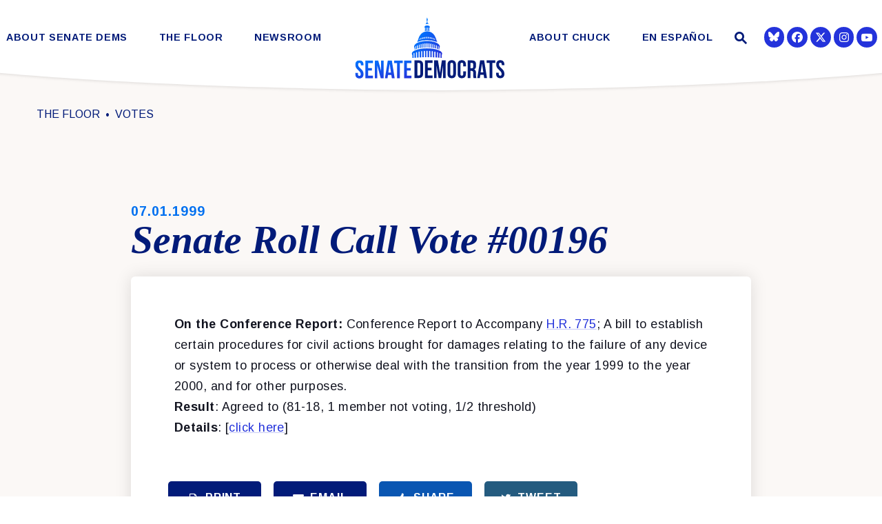

--- FILE ---
content_type: image/svg+xml
request_url: https://www.democrats.senate.gov/assets/images/sitelogo.svg
body_size: 3177
content:
<svg id="Layer_1" data-name="Layer 1"
  xmlns="http://www.w3.org/2000/svg"
  xmlns:xlink="http://www.w3.org/1999/xlink" viewBox="0 0 1219.99 665.49">
  <defs>
    <style>
    .cls-1{fill:none;}
    .cls-2{clip-path:url(#clip-path);}
    .cls-3{fill:url(#linear-gradient);}
    .cls-4{fill:#021b79;}
    .cls-5{fill:#031c78;}
    .cls-6{clip-path:url(#clip-path-2);}
    .cls-7{fill:url(#linear-gradient-2);}</style>
    <clipPath id="clip-path" transform="translate(19.99 112.14)">
      <path fill="none" d="M81.36,347.45v141.8h60.77V469H103.64V427.46h30.59V407.21H103.64v-39.5h38.49V347.45Zm126.39,0v84.87l-22.89-84.87h-28v141.8H177V386.54l27.76,102.71H227.6V347.45Zm68.92,25.12,10.73,71.71H265.93Zm-15.2-25.12-22.68,141.8h20.46l3.84-25.73h27.35l3.85,25.73h22.48l-22.69-141.8Zm51.35,0v20.26h23.3V489.25H358.4V367.71h23.3V347.45Zm79.8,0v141.8h60.77V469H414.91V427.46h30.58V407.21H414.91v-39.5h38.48V347.45Zm-392,34c0,40.52,43.55,46,43.55,75.15,0,10.13-4.46,13.78-11.54,13.78s-11.55-3.65-11.55-13.78V446.5H0v8.71c0,22.69,11.34,35.66,33.22,35.66s33.22-13,33.22-35.66c0-40.51-43.55-46-43.55-75.15,0-10.13,4.05-14,11.14-14s11.14,3.84,11.14,14v5.88H66.24v-4.46c0-22.69-11.14-35.65-32.82-35.65S.61,358.79.61,381.48"/>
    </clipPath>
    <linearGradient id="linear-gradient" x1="14.64" y1="1162.63" x2="17.3" y2="1162.63" gradientTransform="matrix(0, -77.39, -77.39, 0, 90200.56, 1654.33)" gradientUnits="userSpaceOnUse">
      <stop offset="0" stop-color="#2433db"/>
      <stop offset="0.01" stop-color="#2433db"/>
      <stop offset="1" stop-color="#07f"/>
    </linearGradient>
    <clipPath id="clip-path-2" transform="translate(19.99 112.14)">
      <path fill="none" d="M454.19,291.5c0,4,1.62,8,4.81,11.8V327q5-.6,10.13-1.16V290.16a3.62,3.62,0,0,1,7.23,0v34.93c4.15-.41,8.38-.8,12.66-1.17V283.79a3.94,3.94,0,0,1,7.88,0v39.5q6.15-.48,12.48-.88V279a4.26,4.26,0,1,1,8.51,0v42.9q6-.33,12.15-.6V275.7a4.58,4.58,0,0,1,9.16,0v45.23c3.86-.13,7.77-.25,11.7-.35V273.83a4.9,4.9,0,0,1,9.8,0v46.54q5.26-.09,10.61-.13l.55-.22V273.35a5.22,5.22,0,1,1,10.44,0v46.78l.19.08q5.58,0,11.09.06V273.83a4.91,4.91,0,0,1,9.81,0v46.59q5.9.12,11.7.29v-45a4.58,4.58,0,0,1,9.16,0V321c4.08.15,8.14.33,12.14.52V279a4.26,4.26,0,0,1,8.52,0v43q6.32.36,12.48.79v-39a3.94,3.94,0,0,1,7.87,0v39.57q6.42.5,12.67,1.07V290.16a3.62,3.62,0,0,1,7.23,0v35c3.28.33,6.53.68,9.73,1V303.3c3.19-3.84,4.8-7.81,4.8-11.8,0-23.5-55-42.55-122.75-42.55S454.19,268,454.19,291.5m41.25-92.43a3.45,3.45,0,0,0,.48-.2l-.48.2m-22,35.41a22.16,22.16,0,0,0,4.05,12.39l-.3,13.63a70.88,70.88,0,0,1,6.64-3.42V233.4a2.57,2.57,0,1,1,5.14,0v21.52c2.76-1.07,5.69-2.07,8.76-3V227a2.86,2.86,0,0,1,5.72,0v23.3q4.19-1.09,8.64-2.06V221.63a3.16,3.16,0,0,1,6.31,0V247q4.13-.77,8.43-1.41V217.39a3.45,3.45,0,0,1,6.89,0V244.6q4-.51,8.15-.91V214.34a3.74,3.74,0,1,1,7.48,0V243c2.57-.2,5.17-.37,7.78-.51v-30a4,4,0,0,1,8.07,0v29.67q3.65-.12,7.31-.16v-30a4.33,4.33,0,1,1,8.66,0v30q3.72,0,7.42.17V212.52a4,4,0,0,1,4-4h0a4,4,0,0,1,4,4v30c2.6.14,5.2.31,7.78.51V214.34a3.74,3.74,0,1,1,7.48,0v29.37c2.75.27,5.46.58,8.15.92V217.39a3.45,3.45,0,0,1,6.89,0v28.2c2.86.44,5.68.91,8.43,1.43V221.63a3.16,3.16,0,0,1,6.31,0V248.3c3,.65,5.85,1.34,8.63,2.09V227a2.87,2.87,0,0,1,5.73,0V252c3.07,1,6,2,8.76,3.06V233.4a2.57,2.57,0,1,1,5.13,0v23.9q3.3,1.51,6.18,3.2l.3-13.63a22.18,22.18,0,0,0,4.06-12.39c0-24.68-46.35-44.69-103.53-44.69s-103.52,20-103.52,44.69m42-55.84v-5.88a2,2,0,0,1,4,0v5.88a2,2,0,0,1-4,0m121.72,0v-5.88a2,2,0,0,1,4,0v5.88a2,2,0,0,1-4,0m-113.57-3.32v-6.16a2.11,2.11,0,1,1,4.21,0v6.16a2.11,2.11,0,1,1-4.21,0m105.23,0v-6.16a2.11,2.11,0,1,1,4.22,0v6.16a2.11,2.11,0,1,1-4.22,0m-96.88-2.76V166.1a2.21,2.21,0,1,1,4.42,0v6.46a2.21,2.21,0,0,1-4.42,0m88.33,0V166.1a2.21,2.21,0,1,1,4.42,0v6.46a2.21,2.21,0,0,1-4.42,0m-79.8-2.21v-6.74a2.31,2.31,0,0,1,4.61,0v6.74a2.31,2.31,0,1,1-4.61,0m71.08,0v-6.74a2.31,2.31,0,0,1,4.61,0v6.74a2.31,2.31,0,1,1-4.61,0m-62.42-1.65v-7a2.41,2.41,0,1,1,4.81,0v7a2.41,2.41,0,0,1-4.81,0m53.56,0v-7a2.41,2.41,0,1,1,4.81,0v7a2.41,2.41,0,0,1-4.81,0m-44.8-1.09v-7.32a2.5,2.5,0,1,1,5,0v7.32a2.5,2.5,0,0,1-5,0m35.85,0v-7.32a2.51,2.51,0,1,1,5,0v7.32a2.51,2.51,0,0,1-5,0m-27-.53v-7.6a2.61,2.61,0,1,1,5.21,0v7.6a2.61,2.61,0,0,1-5.21,0m18,0v-7.6a2.61,2.61,0,1,1,5.21,0v7.6a2.61,2.61,0,0,1-5.21,0m-9.18.08v-7.9a2.7,2.7,0,0,1,5.4,0v7.9a2.7,2.7,0,0,1-5.4,0m-57.21-18.52c-13.2,22.08-14.68,46.49-22.35,50.23q77.18-32.76,166.29.2c-8.09-2.94-9.36-27.9-22.83-50.43-10.64-17.81-29.58-36.15-60.55-36.15s-49.91,18.34-60.56,36.15m48.5-46.32V83.45a1.54,1.54,0,0,1,3.07,0v18.87a1.54,1.54,0,0,1-3.07,0m6.7,0V83.45a1.53,1.53,0,0,1,3.06,0v18.87a1.53,1.53,0,1,1-3.06,0m6.69,0V83.45a1.54,1.54,0,0,1,3.07,0v18.87a1.54,1.54,0,0,1-3.07,0m6.69,0V83.45a1.54,1.54,0,0,1,3.07,0v18.87a1.54,1.54,0,0,1-3.07,0M556.8,77.1c0,2.73,1.54,5.26,4.15,7.31v21.83a13.53,13.53,0,0,0-4.45,4.17,71.75,71.75,0,0,1,43.7-.32,14.12,14.12,0,0,0-4.24-3.85V84.41c2.6-2,4.14-4.58,4.14-7.31,0-6.86-9.69-12.42-21.65-12.42S556.8,70.24,556.8,77.1M578,0c-1.11,5.54-4.2,11.19-4.76,16.85s3.06,12.65,2.88,17.64-1.62,9.73-4.47,11.29c-2.54,1.4-3.43,6.18-5.56,9.55a33.65,33.65,0,0,1,12.4-2.24,34.56,34.56,0,0,1,11.14,1.77c-1.94-3.33-2.86-7.74-5.28-9.08-2.84-1.56-4.28-6.3-4.47-11.29s3.44-12,2.88-17.64S579.07,5.54,578,0Z"/>
    </clipPath>
    <linearGradient id="linear-gradient-2" x1="4.41" y1="1172.11" x2="7.08" y2="1172.11" gradientTransform="matrix(0, 143.95, 143.95, 0, -168152.21, -663.05)" gradientUnits="userSpaceOnUse">
      <stop offset="0" stop-color="#00bbfa"/>
      <stop offset="0.02" stop-color="#00bbfa"/>
      <stop offset="0.31" stop-color="#07f"/>
      <stop offset="0.93" stop-color="#2433db"/>
      <stop offset="1" stop-color="#2433db"/>
    </linearGradient>
  </defs>
  <g  clip-path="url(#clip-path)">
    <rect class="cls-3" fill="url(#linear-gradient" x="-7.89" y="314.98" width="469.17" height="206.73" transform="translate(-36.03 147.76) rotate(-8)"/>
  </g>
  <path fill="#021b79" d="M499.24,366.11V467.39h12.57c7.08,0,11.34-3.64,11.34-13.77V379.88c0-10.12-4.26-13.77-11.34-13.77ZM477,345.85h35.25c22.28,0,33.22,12.36,33.22,35v71.71c0,22.68-10.94,35-33.22,35H477Z" transform="translate(19.99 112.14)"/>
  <polygon fill="#021b79" points="603.08 517.75 633.67 517.75 633.67 538 603.08 538 603.08 579.53 641.57 579.53 641.57 599.78 580.8 599.78 580.8 457.99 641.57 457.99 641.57 478.25 603.08 478.25 603.08 517.75"/>
  <polygon fill="#021b79" points="701.7 558.67 716.89 457.99 747.89 457.99 747.89 599.78 726.82 599.78 726.82 498.1 711.42 599.78 690.36 599.78 673.75 499.51 673.75 599.78 654.3 599.78 654.3 457.99 685.29 457.99 701.7 558.67"/>
  <path fill="#021b79" d="M764.74,455c0,10.13,4.45,14,11.54,14s11.55-3.85,11.55-14V378.47c0-10.13-4.46-14-11.55-14s-11.54,3.85-11.54,14Zm-22.29-75.15c0-22.68,11.95-35.65,33.83-35.65s33.83,13,33.83,35.65v73.74c0,22.69-12,35.65-33.83,35.65s-33.83-13-33.83-35.65Z" transform="translate(19.99 112.14)"/>
  <path fill="#031c78" d="M890.32,434.78v18.84c0,22.69-11.35,35.65-33.23,35.65s-33.22-13-33.22-35.65V379.88c0-22.68,11.35-35.65,33.22-35.65s33.23,13,33.23,35.65v13.78H869.25V378.47c0-10.13-4.46-14-11.55-14s-11.55,3.85-11.55,14V455c0,10.13,4.46,13.78,11.55,13.78s11.55-3.65,11.55-13.78V434.78Z" transform="translate(19.99 112.14)"/>
  <path fill="#021b79" d="M927.37,366.11v43.55h8.71c8.31,0,13.37-3.65,13.37-15v-14c0-10.13-3.44-14.58-11.34-14.58Zm24.31,121.54c-1.21-3.65-2-5.88-2-17.42V447.94c0-13.16-4.46-18-14.59-18h-7.7v57.73H905.09V345.85h33.63c23.09,0,33,10.74,33,32.62v11.14c0,14.58-4.66,24.1-14.59,28.76,11.14,4.66,14.79,15.4,14.79,30.18v21.88c0,6.89.2,11.95,2.43,17.22Z" transform="translate(19.99 112.14)"/>
  <path fill="#021b79" d="M1009,442.68h21.47L1019.73,371Zm50.84,45h-22.48l-3.85-25.73h-27.35l-3.85,25.73H981.85l22.69-141.8h32.61Z" transform="translate(19.99 112.14)"/>
  <polygon fill="#021b79" points="1077.19 457.99 1146.06 457.99 1146.06 478.25 1122.77 478.25 1122.77 599.78 1100.48 599.78 1100.48 478.25 1077.19 478.25 1077.19 457.99"/>
  <path fill="#021b79" d="M1167,344.23c21.68,0,32.81,13,32.81,35.65v4.46h-21.06v-5.87c0-10.13-4-14-11.14-14s-11.15,3.85-11.15,14c0,29.16,43.56,34.63,43.56,75.15,0,22.68-11.34,35.65-33.22,35.65s-33.22-13-33.22-35.65V444.9h21.06V455c0,10.13,4.46,13.78,11.55,13.78s11.55-3.65,11.55-13.78c0-29.16-43.55-34.63-43.55-75.15,0-22.69,11.14-35.65,32.81-35.65" transform="translate(19.99 112.14)"/>
  <g clip-path="url(#clip-path-2)">
    <rect fill="url(#linear-gradient-2)" class="cls-7" x="372.96" y="-28.5" width="407.96" height="383.99" transform="translate(145.58 670.45) rotate(-57)"/>
  </g>
</svg>